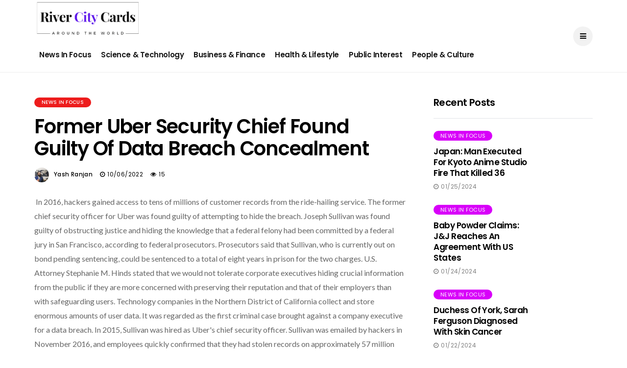

--- FILE ---
content_type: text/html; charset=UTF-8
request_url: https://www.rivercitycards.com/news/former-uber-security-chief-found-guilty-of-data-breach-concealment/
body_size: 5239
content:
<!DOCTYPE html>
<html lang="en-US">

<head>
<meta http-equiv="content-type" content="text/html; charset=utf-8">
<meta name="viewport" content="width=device-width, initial-scale=1">
<meta http-equiv="X-UA-Compatible" content="IE=edge">
<meta name='robots' content='index, follow, max-image-preview:large, max-snippet:-1' />
<meta name="googlebot" content="index, follow, max-image-preview:large, max-snippet:-1">
<meta name="google-site-verification" content="">
<meta name="keywords" content="Former Uber security chief found guilty of data breach concealment">
<meta name="description" content="Former Uber security chief found guilty of data breach concealment" />
<meta property="og:locale" content="en_US" />
<meta property="og:type" content="article" />
<meta property="og:title" content="Former Uber security chief found guilty of data breach concealment" />
<meta property="og:description" content="Former Uber security chief found guilty of data breach concealment" />
<meta property="og:url" content="https://www.rivercitycards.com/news/former-uber-security-chief-found-guilty-of-data-breach-concealment/" />
<meta property="og:site_name" content="RiverCity Cards | Publishing Around The World" />
<meta property="og:image" content="https://www.rivercitycards.com/favicon.gif" />
<meta property="og:image:width" content="1280" />
<meta property="og:image:height" content="720" />
<meta name="twitter:card" content="summary_large_image" />
<meta name="twitter:image" content="https://www.rivercitycards.com/favicon.gif" />
<meta name="author" content="RiverCity Cards | Publishing Around The World">
<meta name="publisher" content="RiverCity Cards | Publishing Around The World">

   <!-- Title-->
   <title>Former Uber security chief found guilty of data breach concealment</title>
   <!-- Favicon-->
   <link rel="icon" href="https://www.rivercitycards.com/favicon.gif" type="image/x-icon">
   <!-- Stylesheets-->
   <link rel="stylesheet" href="https://www.rivercitycards.com/css/bootstrap.css" type="text/css" media="all" />
   <link rel="stylesheet" href="https://www.rivercitycards.com/css/style.css" type="text/css" media="all" />
   <link rel="stylesheet" href="https://www.rivercitycards.com/css/responsive.css" type="text/css" media="all" />
   <link rel="stylesheet" href="https://www.rivercitycards.com/css/main.css" type="text/css" media="all" />
   <!-- end head -->
</head>

<body class="mobile_nav_class jl-has-sidebar">
   <div class="options_layout_wrapper jl_radius jl_none_box_styles jl_border_radiuss">
      <div class="options_layout_container full_layout_enable_front">
         <!-- Start header -->
         <header class="header-wraper jl_header_magazine_style two_header_top_style header_layout_style3_custom jl_cusdate_head">
           
            <!-- Start Main menu -->
            <div class="jl_blank_nav"></div>
            <div id="menu_wrapper" class="menu_wrapper jl_menu_sticky jl_stick ">
               <div class="container">
                  <div class="row">
                     <div class="main_menu col-md-12">
                        <div class="logo_small_wrapper_table">
                           <div class="logo_small_wrapper">
                              <!-- begin logo -->
                              <a class="logo_link" href="https://www.rivercitycards.com/">
                                 <img src="https://www.rivercitycards.com/logo.png" alt="RiverCity Cards | Publishing Around The World" style="width: 220px;max-height: fit-content;"/>
                              </a>
                              <!-- end logo -->
                           </div>
                        </div>
                        <!-- main menu -->
                        <div class="menu-primary-container navigation_wrapper">
                           <ul id="mainmenu" class="jl_main_menu">
                              <li class="menu-item"><a href="https://www.rivercitycards.com/news-release/news-in-focus/">News In Focus<span class="border-menu"></span></a>
                              </li>
                              <li class="menu-item"><a href="https://www.rivercitycards.com/news-release/science-and-technology/">Science & Technology<span class="border-menu"></span></a>
                              </li>
                              <li class="menu-item"><a href="https://www.rivercitycards.com/news-release/business-and-finance/">Business & Finance<span class="border-menu"></span></a>
                              </li>
                              <li class="menu-item"><a href="https://www.rivercitycards.com/news-release/health-and-lifestyle/">Health & Lifestyle<span class="border-menu"></span></a>
                              </li>
                              <li class="menu-item"><a href="https://www.rivercitycards.com/news-release/public-interest/">Public Interest<span class="border-menu"></span></a>
                              </li>
                              <li class="menu-item"><a href="https://www.rivercitycards.com/news-release/people-and-culture/">People & Culture<span class="border-menu"></span></a>
                              </li>
                           </ul>
                        </div>
                        <!-- end main menu -->
                        <div class="search_header_menu">
                           <div class="menu_mobile_icons"><i class="fa fa-bars"></i>
                           </div>
                          
                        </div>
                     </div>
                  </div>
               </div>
            </div>
         </header>
         <!-- end header -->
         <div id="content_nav" class="jl_mobile_nav_wrapper">
            <div id="nav" class="jl_mobile_nav_inner">
               <div class="menu_mobile_icons mobile_close_icons closed_menu"><span class="jl_close_wapper"><span class="jl_close_1"></span><span class="jl_close_2"></span></span>
               </div>
               <ul id="mobile_menu_slide" class="menu_moble_slide">
                               
                              <li class="menu-item"><a href="https://www.rivercitycards.com/news-release/news-in-focus/">News In Focus<span class="border-menu"></span></a>
                              </li>
                              <li class="menu-item"><a href="https://www.rivercitycards.com/news-release/science-and-technology/">Science & Technology<span class="border-menu"></span></a>
                              </li>
                              <li class="menu-item"><a href="https://www.rivercitycards.com/news-release/business-and-finance/">Business & Finance<span class="border-menu"></span></a>
                              </li>
                              <li class="menu-item"><a href="https://www.rivercitycards.com/news-release/health-and-lifestyle/">Health & Lifestyle<span class="border-menu"></span></a>
                              </li>
                              <li class="menu-item"><a href="https://www.rivercitycards.com/news-release/public-interest/">Public Interest<span class="border-menu"></span></a>
                              </li>
                              <li class="menu-item"><a href="https://www.rivercitycards.com/news-release/people-and-culture/">People & Culture<span class="border-menu"></span></a>
                              </li>
                   </ul>
            
            </div>
         </div>

           <div class="mobile_menu_overlay"></div>







           <section id="content_main" class="clearfix jl_spost">
    <div class="container">
        <div class="row main_content">
            <div class="col-md-8  loop-large-post" id="content">
                <div class="widget_container content_page">
                    <!-- start post -->
                    <div class="post-2782 post type-post status-publish format-standard has-post-thumbnail hentry category-active tag-design tag-inspiration tag-sport" id="post-2782">
                        <div class="single_section_content box blog_large_post_style">
                            <div class="jl_single_style7">
    <div class="single_content_header">
        <div class="single_post_entry_content single_bellow_left_align">
            <span class="meta-category-small single_meta_category"><a class="post-category-color-text" style="background:#ed1c1c" href="#">News In Focus</a></span> 
                       <h1 class="single_post_title_main">
                        Former Uber security chief found guilty of data breach concealment                        </h1>
                                                    <span class="single-post-meta-wrapper"><span class="post-author"><span><img src="https://www.rivercitycards.com/img/author.jpg" width="50" height="50" alt="Yash Ranjan" class="avatar avatar-50 wp-user-avatar wp-user-avatar-50 alignnone photo" /><a href="#" title="Posts by Yash Ranjan" rel="author">Yash Ranjan</a></span></span><span class="post-date updated"><i class="fa fa-clock-o"></i>10/06/2022</span><span class="view_options"><i class="fa fa-eye"></i>15</span></span>
        </div>
    </div>
</div>                            <div class="post_content">
                   <img class="size-full wp-image-4866 alignnone" src="" alt="" width="1920" height="1080" />
                               <span style="font-weight: 400;">In 2016, hackers gained access to tens of millions of customer records from the ride-hailing service. The former chief security officer for Uber was found guilty of attempting to hide the breach. Joseph Sullivan was found guilty of obstructing justice and hiding the knowledge that a federal felony had been committed by a federal jury in San Francisco, according to federal prosecutors. Prosecutors said that Sullivan, who is currently out on bond pending sentencing, could be sentenced to a total of eight years in prison for the two charges.</span>

<span style="font-weight: 400;">U.S. Attorney Stephanie M. Hinds stated that we would not tolerate corporate executives hiding crucial information from the public if they are more concerned with preserving their reputation and that of their employers than with safeguarding users. Technology companies in the Northern District of California collect and store enormous amounts of user data. It was regarded as the first criminal case brought against a company executive for a data breach. In 2015, Sullivan was hired as Uber's chief security officer. Sullivan was emailed by hackers in November 2016, and employees quickly confirmed that they had stolen records on approximately 57 million users as well as 600,000 driver's license numbers, according to prosecutors. Authorities said that after learning of the breach, Sullivan devised a plan to conceal it from the public and the Federal Trade Commission, which was investigating a smaller 2014 hack.</span>

<span style="font-weight: 400;">The U.S. attorney's office claims that Sullivan instructed subordinates that the story outside of the security group should be that there is no investigation going on. He also reportedly made arrangements to pay the hackers $100,000 in bitcoin in exchange for them signing non-disclosure agreements promising not to disclose the hack. Additionally, according to the prosecution, he never disclosed the breach to the Uber lawyers working on the FTC investigation. The U.S. Attorney’s office said that although Sullivan was aware that the hackers were also hacking and blackmailing other businesses in addition to Uber, he still carried out these actions.</span>

<span style="font-weight: 400;">In the autumn of 2017, Uber's new management started looking into the breach. According to the prosecution, Sullivan misled the new CEO and others, but the truth came out and the breach was made public. A lawyer for Uber whom Sullivan had informed about the breach, Craig Clark, was also fired along with Sullivan. In exchange for her testimony against Sullivan, Clark received immunity from the prosecution. No additional executives from Uber were indicted in this case. In 2019, the hackers admitted guilty to conspiring to commit computer fraud; they are currently awaiting sentencing. Sullivan was found guilty of felony misprision, the concealment of felony knowledge from law enforcement, and obstruction of the Federal Trade Commission's proceedings. </span>

<span style="font-weight: 400;">Some experts have questioned how much Uber's cybersecurity has advanced since the breach. Following what security experts described as a major data breach, the company declared last month that all of its services were operational and that there was no proof that the hacker had access to sensitive user data. The lone hacker reportedly gained access by impersonating a colleague and duping an Uber employee into giving up their login information. According to screenshots the hacker provided to security researchers, they were given full access to Uber's cloud-based systems to store confidential customer and financial information. Uber's network was accessed by the hacker for an unknown period of time and in an unknown quantity. There was no sign that they deleted any data.</span>                            </div>
                                                        <div class="clearfix"></div>

                                             

                                                       
                        </div>
                    </div>
                    <!-- end post -->
                    <div class="brack_space"></div>
                </div>
            </div>

               <div class="col-md-4" id="sidebar">
              <div id="disto_recent_post_widget-7" class="widget post_list_widget">
                <div class="widget_jl_wrapper"><span class="jl_none_space"></span>
                  <div class="widget-title">
                    <h2>Recent Posts</h2>
                  </div>
                  <div>
                    <ul class="feature-post-list recent-post-widget">
                                         
                      <li>
                        <a href="https://www.rivercitycards.com/news/japan-man-executed-for-kyoto-anime-studio-fire-that-killed-36" class="jl_small_format feature-image-link image_post featured-thumbnail" title="Sitting right here waiting for you come to me">
                          <img width="120" height="120" src="https://app.verifiedmarketresearch.com/resources/blogs/rivercitycards.com/01-24/1706173346_japan-man-executed-for-kyoto-anime-studio-fire-that-killed-36Japan Man executed for Kyoto anime studio fire that killed 36.png" class="attachment-disto_small_feature size-disto_small_feature wp-post-image" alt="" />
                          <div class="background_over_image"></div>
                        </a>
                        <div class="item-details">
<span class="meta-category-small"><a class="post-category-color-text" style="background:#d800f9" href="https://www.rivercitycards.com/news/japan-man-executed-for-kyoto-anime-studio-fire-that-killed-36">News In Focus</a></span> 
                          <h3 class="feature-post-title"><a href="https://www.rivercitycards.com/news/japan-man-executed-for-kyoto-anime-studio-fire-that-killed-36">
                Japan: Man executed for Kyoto anime studio fire that killed 36</a></h3>
                          <span class="post-meta meta-main-img auto_image_with_date">                             <span class="post-date"><i class="fa fa-clock-o"></i>01/25/2024</span></span>
                        </div>
                      </li>
                      
                      <li>
                        <a href="https://www.rivercitycards.com/news/baby-powder-claims-j-j-reaches-an-agreement-with-us-states" class="jl_small_format feature-image-link image_post featured-thumbnail" title="Sitting right here waiting for you come to me">
                          <img width="120" height="120" src="https://app.verifiedmarketresearch.com/resources/blogs/rivercitycards.com/01-24/1706083569_baby-powder-claims-j-j-reaches-an-agreement-with-us-statesIn regards to baby powder claims, J&J reaches an agreement with US states.png" class="attachment-disto_small_feature size-disto_small_feature wp-post-image" alt="" />
                          <div class="background_over_image"></div>
                        </a>
                        <div class="item-details">
<span class="meta-category-small"><a class="post-category-color-text" style="background:#d800f9" href="https://www.rivercitycards.com/news/baby-powder-claims-j-j-reaches-an-agreement-with-us-states">News In Focus</a></span> 
                          <h3 class="feature-post-title"><a href="https://www.rivercitycards.com/news/baby-powder-claims-j-j-reaches-an-agreement-with-us-states">
                Baby powder claims: J&J reaches an agreement with US states</a></h3>
                          <span class="post-meta meta-main-img auto_image_with_date">                             <span class="post-date"><i class="fa fa-clock-o"></i>01/24/2024</span></span>
                        </div>
                      </li>
                      
                      <li>
                        <a href="https://www.rivercitycards.com/news/duchess-of-york-sarah-ferguson-diagnosed-with-skin-cancer" class="jl_small_format feature-image-link image_post featured-thumbnail" title="Sitting right here waiting for you come to me">
                          <img width="120" height="120" src="https://app.verifiedmarketresearch.com/resources/blogs/rivercitycards.com/01-24/1705909991_duchess-of-york-sarah-ferguson-diagnosed-with-skin-cancerDuchess of York, Sarah Ferguson diagnosed with skin cancer.png" class="attachment-disto_small_feature size-disto_small_feature wp-post-image" alt="" />
                          <div class="background_over_image"></div>
                        </a>
                        <div class="item-details">
<span class="meta-category-small"><a class="post-category-color-text" style="background:#d800f9" href="https://www.rivercitycards.com/news/duchess-of-york-sarah-ferguson-diagnosed-with-skin-cancer">News In Focus</a></span> 
                          <h3 class="feature-post-title"><a href="https://www.rivercitycards.com/news/duchess-of-york-sarah-ferguson-diagnosed-with-skin-cancer">
                Duchess of York, Sarah Ferguson diagnosed with skin cancer</a></h3>
                          <span class="post-meta meta-main-img auto_image_with_date">                             <span class="post-date"><i class="fa fa-clock-o"></i>01/22/2024</span></span>
                        </div>
                      </li>
                                        </ul>
                  </div>
<span class="jl_none_space"></span>
                </div>
              </div><span class="jl_none_space"></span>
              <div id="disto_recent_large_slider_widgets-5" class="widget jl_widget_slider">
                <div class="slider_widget_post jelly_loading_pro">
                  
                  <div class="recent_post_large_widget"> <span class="image_grid_header_absolute" style="background-image: url('https://vlmsglobal.com/resources/blogs/BLOG_1623941896.jpeg')"></span>
                    <a href="https://www.rivercitycards.com/news/vitamin-d-deficiency-a-risk-factor-for-asthma" class="link_grid_header_absolute" title="Vitamin D deficiency a risk factor for asthma"></a> <span class="meta-category-small"><a class="post-category-color-text" style="background:#ed1c1c" href="https://www.rivercitycards.com/news/vitamin-d-deficiency-a-risk-factor-for-asthma">News In Focus</a></span> 
                    <div class="wrap_box_style_main image-post-title">
                      <h3 class="image-post-title"><a href="https://www.rivercitycards.com/news/vitamin-d-deficiency-a-risk-factor-for-asthma">
                    Vitamin D deficiency a risk factor for asthma</a></h3>
                      <span class="jl_post_meta"><span class="jl_author_img_w"><img src="https://www.rivercitycards.com/img/author.jpg" width="30" height="30" alt="Yash Ranjan" class="avatar avatar-30 wp-user-avatar wp-user-avatar-30 alignnone photo" /><a href="https://www.rivercitycards.com/news/vitamin-d-deficiency-a-risk-factor-for-asthma" title="Posts by Yash Ranjan" rel="author">Yash Ranjan</a></span><span class="post-date"><i class="fa fa-clock-o"></i>06/24/2022</span></span>
                    </div>
                  </div>
  
                  <div class="recent_post_large_widget"> <span class="image_grid_header_absolute" style="background-image: url('https://vlmsglobal.com/resources/blogs/BLOG_1623946690.jpg')"></span>
                    <a href="https://www.rivercitycards.com/news/pickled-vegetables-may-contain-broken-glass-healing-practice" class="link_grid_header_absolute" title="Pickled Vegetables May Contain Broken Glass - Healing Practice"></a> <span class="meta-category-small"><a class="post-category-color-text" style="background:#ed1c1c" href="https://www.rivercitycards.com/news/pickled-vegetables-may-contain-broken-glass-healing-practice">News In Focus</a></span> 
                    <div class="wrap_box_style_main image-post-title">
                      <h3 class="image-post-title"><a href="https://www.rivercitycards.com/news/pickled-vegetables-may-contain-broken-glass-healing-practice">
                    Pickled Vegetables May Contain Broken Glass - Healing Practice</a></h3>
                      <span class="jl_post_meta"><span class="jl_author_img_w"><img src="https://www.rivercitycards.com/img/author.jpg" width="30" height="30" alt="Yash Ranjan" class="avatar avatar-30 wp-user-avatar wp-user-avatar-30 alignnone photo" /><a href="https://www.rivercitycards.com/news/pickled-vegetables-may-contain-broken-glass-healing-practice" title="Posts by Yash Ranjan" rel="author">Yash Ranjan</a></span><span class="post-date"><i class="fa fa-clock-o"></i>06/24/2022</span></span>
                    </div>
                  </div>
  
                  <div class="recent_post_large_widget"> <span class="image_grid_header_absolute" style="background-image: url('https://vlmsglobal.com/resources/blogs/BLOG_1623947269.jpg')"></span>
                    <a href="https://www.rivercitycards.com/news/how-alcohol-alters-the-brain-and-thus-increases-the-risk-of-addiction-healing-practice" class="link_grid_header_absolute" title="How alcohol alters the brain and thus increases the risk of addiction - healing practice"></a> <span class="meta-category-small"><a class="post-category-color-text" style="background:#ed1c1c" href="https://www.rivercitycards.com/news/how-alcohol-alters-the-brain-and-thus-increases-the-risk-of-addiction-healing-practice">News In Focus</a></span> 
                    <div class="wrap_box_style_main image-post-title">
                      <h3 class="image-post-title"><a href="https://www.rivercitycards.com/news/how-alcohol-alters-the-brain-and-thus-increases-the-risk-of-addiction-healing-practice">
                    How alcohol alters the brain and thus increases the risk of addiction - healing practice</a></h3>
                      <span class="jl_post_meta"><span class="jl_author_img_w"><img src="https://www.rivercitycards.com/img/author.jpg" width="30" height="30" alt="Yash Ranjan" class="avatar avatar-30 wp-user-avatar wp-user-avatar-30 alignnone photo" /><a href="https://www.rivercitycards.com/news/how-alcohol-alters-the-brain-and-thus-increases-the-risk-of-addiction-healing-practice" title="Posts by Yash Ranjan" rel="author">Yash Ranjan</a></span><span class="post-date"><i class="fa fa-clock-o"></i>06/24/2022</span></span>
                    </div>
                  </div>
                </div>
<span class="jl_none_space"></span>
              </div>
            </div>
            </div>
                    </div>
</section>
<!-- end content -->
<!-- Start footer -->
         <footer id="footer-container" class=" enable_footer_columns_dark">
           
            <div class="footer-bottom enable_footer_copyright_dark">
               <div class="container">
                  <div class="row bottom_footer_menu_text">
                     <div class="col-md-12 footer-copyright">© Copyright  RiverCity Cards | All Rights Reserved. </div>
                  </div>
               </div>
            </div>
         </footer>
         <!-- End footer -->
      </div>
   </div>
      <div id="go-top"><a href="#go-top"><i class="fa fa-angle-up"></i></a>
   </div>
   <script src="https://www.rivercitycards.com/js/jquery.js"></script>
   <script src="https://www.rivercitycards.com/js/fluidvids.js"></script>
   <script src="https://www.rivercitycards.com/js/infinitescroll.js"></script>
   <script src="https://www.rivercitycards.com/js/justified.js"></script>
   <script src="https://www.rivercitycards.com/js/slick.js"></script>
   <script src="https://www.rivercitycards.com/js/theia-sticky-sidebar.js"></script>
   <script src="https://www.rivercitycards.com/js/aos.js"></script>
   <script src="https://www.rivercitycards.com/js/custom.js"></script>
</body>
</html>